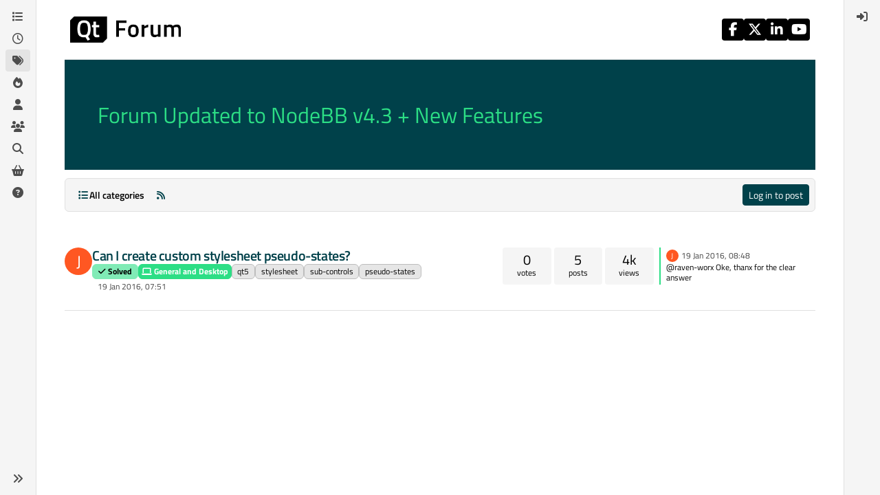

--- FILE ---
content_type: application/x-javascript
request_url: https://forum.qt.io/assets/forum/tag.84fac0a09a4f857e0b88.min.js
body_size: -1801
content:
"use strict";(self.webpackChunknodebb_core=self.webpackChunknodebb_core||[]).push([[26587],{80919:(w,h,n)=>{var f,g;f=[n(47682),n(49897),n(29930),n(91749),n(17459),n(89336),n(52473)],g=function(u,d,e,m,C,E,l){const i={};return i.init=function(){app.enterRoom("tags"),u.init("tag"),$('[component="tag/following"]').on("click",function(){c("follow","put")}),$('[component="tag/not-following"]').on("click",function(){c("unfollow","del")});function c(o,a){d[a](`/tags/${ajaxify.data.tag}/follow`,{}).then(()=>{let t="";o==="follow"?t="[[tags:following-tag.message]]":o==="unfollow"&&(t="[[tags:not-following-tag.message]]"),A(o),e.alert({alert_id:"follow_tag",message:t,type:o==="follow"?"success":"info",timeout:5e3}),m.fire("action:tags.changeWatching",{tag:ajaxify.data.tag,type:o})}).catch(t=>e.error(t))}function A(o){const a={follow:"[[tags:watching]]",unfollow:"[[tags:not-watching]]"};C.translate(a[o],function(k){const s=E.Tooltip.getInstance('[component="tag/watch"]');s&&s.setContent({".tooltip-inner":k})});let t=l.get("tag/following/menu");t.toggleClass("hidden",o!=="follow"),l.get("tag/following/check").toggleClass("fa-check",o==="follow"),t=l.get("tag/not-following/menu"),t.toggleClass("hidden",o!=="unfollow"),l.get("tag/not-following/check").toggleClass("fa-check",o==="unfollow")}},i}.apply(h,f),g!==void 0&&(w.exports=g)}}]);


--- FILE ---
content_type: application/x-javascript
request_url: https://forum.qt.io/assets/modules/topicList.127fdfc738036d5fd6de.min.js
body_size: -1781
content:
"use strict";(self.webpackChunknodebb_core=self.webpackChunknodebb_core||[]).push([[8981,14526,42619,90954],{25955:(S,F,r)=>{var P,A;P=[r(91749),r(29930),r(89336)],A=function(x,L,g){const E={};E.init=function(t,i){if(!t||!t.length)return;i=i||{},i.template="partials/tags/filter-dropdown-left",x.fire("action:tag.filter.options",{el:t,options:i});const o=t.find('[component="tag/filter/search"]');i.selectedTags=i.selectedTags||ajaxify.data.selectedTags||[];let f=null,e=[],d=[];Array.isArray(i.selectedTags)?e=i.selectedTags.map(String):Array.isArray(ajaxify.data.selectedTags)&&(e=ajaxify.data.selectedTags.map(String)),d=e.slice();const y=o.parents('[component="tag/filter"]').length&&app.user.privileges["search:tags"];t.on("show.bs.dropdown",function(){y&&o.removeClass("hidden");function p(){const h=o.find("input").val();h.length>1||!h&&!f?s(h,function(C){f=f||C,m(C)}):!h&&f&&m(f)}o.on("click",function(h){h.preventDefault(),h.stopPropagation()}),o.find("input").val("").on("keyup",utils.debounce(p,300)),p()}),t.on("shown.bs.dropdown",function(){["xs","sm"].includes(utils.findBootstrapEnvironment())||o.find("input").focus()}),t.on("hidden.bs.dropdown",function(){y&&o.addClass("hidden"),o.off("click"),o.find("input").off("keyup");let p=d.length!==e.length;if(d.forEach(function(h,C){h!==e[C]&&(p=!0)}),d=e.slice(),p&&(i.updateButton?i.updateButton({el:t,changed:p,selectedTags:e.slice()}):i.updateButton!==!1&&w(t,e)),i.onHidden){i.onHidden({changed:p,selectedTags:e.slice()});return}if(p){let h=window.location.pathname;const C=utils.params();e.length?C.tag=e.length?e:void 0:delete C.tag,delete C.page,Object.keys(C).length&&(h+="?"+$.param(C)),ajaxify.go(h)}}),t.on("click",'[component="tag/filter/list"] [data-tag]',function(){const p=t.find('[component="tag/filter/list"]'),h=$(this),C=h.find("a").attr("href");if(C&&C!=="#"&&C.length)return;const D=h.attr("data-tag"),M=h.find('[component="tag/select/icon"]');return D!==""?(e.includes(D)?e.splice(e.indexOf(D),1):e.push(D),e.sort(function(j,b){return j-b}),M.toggleClass("invisible")):(t.find('[component="tag/select/icon"]').addClass("invisible"),e=[]),p.find('[data-tag=""] i').toggleClass("invisible",!!e.length),i.selectedTags=e,i.onSelect&&i.onSelect({tag:D,selectedTags:e.slice()}),!1});function s(p,h){let C=null;ajaxify.data.template.category||ajaxify.data.template.world?C=[ajaxify.data.cid]:Array.isArray(ajaxify.data.selectedCids)&&ajaxify.data.selectedCids.length&&(C=ajaxify.data.selectedCids),socket.emit("topics.tagFilterSearch",{query:p,cids:C},function(D,M){if(D)return L.error(D);h(M)})}function m(p){const h=i.selectedTags;p.forEach(function(C){C.selected=h.includes(C.value)}),app.parseAndTranslate(i.template,{tagItems:p.slice(0,200),selectedTag:ajaxify.data.selectedTag},function(C){t.find('[component="tag/filter/list"]').html(C.find('[component="tag/filter/list"]').html());const D=g.Dropdown.getInstance(t.find(".dropdown-toggle").get(0));D&&D.update()})}};function w(t,i){i.length>0?o({label:i.join(", ")}):o();function o(f){app.parseAndTranslate("partials/tags/filter-dropdown-content",{selectedTag:f},function(e){t.find("button").replaceWith($("<div/>").html(e).find("button"))})}}return E}.apply(F,P),A!==void 0&&(S.exports=A)},39259:(S,F,r)=>{var P,A;P=[r(96349),r(49897),r(91749)],A=function(x,L,g){const E={};E.init=function(t,i){if(!t||!t.length)return;i=i||{},i.states=i.states||["watching","tracking","notwatching","ignoring"],i.template=i.template||"partials/category/filter-dropdown-left",g.fire("action:category.filter.options",{el:t,options:i}),x.init(t,i);let o=[],f=[];Array.isArray(i.selectedCids)?o=i.selectedCids.map(String):Array.isArray(ajaxify.data.selectedCids)&&(o=ajaxify.data.selectedCids.map(String)),f=o.slice(),t.on("hidden.bs.dropdown",function(){let e=f.length!==o.length;if(f.forEach(function(d,y){d!==o[y]&&(e=!0)}),f=o.slice(),e&&(i.updateButton?i.updateButton({el:t,changed:e,selectedCids:o.slice()}):i.updateButton!==!1&&w(t,o)),i.onHidden){i.onHidden({changed:e,selectedCids:o.slice()});return}if(e){let d=window.location.pathname;const y=utils.params();o.length?y.cid=o:delete y.cid,delete y.page,Object.keys(y).length&&(d+="?"+$.param(y)),ajaxify.go(d)}}),t.on("click",'[component="category/list"] [data-cid]',function(e){const d=t.find('[component="category/list"]'),y=$(this),s=y.find("a").attr("href");if(s&&s!=="#"&&s.length){e.stopPropagation();return}const m=y.attr("data-cid"),p=y.find('[component="category/select/icon"]');return m!=="all"?(o.includes(m)?o.splice(o.indexOf(m),1):o.push(m),o.sort(function(h,C){return h-C}),p.toggleClass("invisible"),d.find('[data-cid="all"] i').toggleClass("invisible",!!o.length)):(t.find('[component="category/select/icon"]').addClass("invisible"),d.find('[data-cid="all"] i').removeClass("invisible"),o=[]),i.selectedCids=o,i.onSelect&&i.onSelect({cid:m,selectedCids:o.slice()}),!1})};function w(t,i){i.length>1?o({icon:"fa-plus",name:"[[unread:multiple-categories-selected]]",bgColor:"#ddd"}):i.length===1?L.get(`/categories/${i[0]}`,{}).then(o):o();function o(f){app.parseAndTranslate("partials/category/filter-dropdown-content",{selectedCategory:f},function(e){t.find("button").replaceWith($("<div/>").html(e).find("button"))})}}return E}.apply(F,P),A!==void 0&&(S.exports=A)},47682:(S,F,r)=>{var P,A;P=[r(22410),r(60644),r(70550),r(39259),r(25955),r(71131),r(91749)],A=function(x,L,g,E,w,t,i){const o={};let f="",e=0,d=0,y,s;const m=[];$(window).on("action:ajaxify.start",function(){o.removeListeners(),t.removeListeners()}),o.init=function(u,a){s=p(),f=u,y=a||j,t.init(),o.watchForNewPosts();const v=["watching","tracking"];ajaxify.data.selectedFilter&&ajaxify.data.selectedFilter.filter==="watched"?v.push("notwatching","ignoring"):u!=="unread"&&v.push("notwatching"),E.init($('[component="category/dropdown"]'),{states:v}),w.init($('[component="tag/filter"]')),config.usePagination||x.init(o.loadMoreTopics),L.init(function(k,n){y(k,1,function(c,l){W(f,c.topics,ajaxify.data.showSelect,1,function(){n(),l()})})}),$("body").height()<=$(window).height()&&s.children().length>=20&&$("#load-more-btn").show(),$("#load-more-btn").on("click",function(){o.loadMoreTopics(1)}),i.fire("action:topics.loaded",{topics:ajaxify.data.topics})};function p(){return $('[component="category"]').filter(function(u,a){return!$(a).parents("[widget-area],[data-widget-area]").length})}o.watchForNewPosts=function(){d=0,e=0,o.removeListeners(),socket.on("event:new_topic",h),socket.on("event:new_post",C)},o.removeListeners=function(){socket.removeListener("event:new_topic",h),socket.removeListener("event:new_post",C)};function h(u){const a=ajaxify.data,v=a.selectedCids&&a.selectedCids.length&&a.selectedCids.indexOf(parseInt(u.cid,10))===-1,k=a.selectedFilter&&a.selectedFilter.filter==="watched",n=a.template.category&&parseInt(a.cid,10)!==parseInt(u.cid,10),c=!!(v||k||n||m.includes(u.tid));i.fire("filter:topicList.onNewTopic",{topic:u,preventAlert:c}).then(l=>{l.preventAlert||(u.scheduled&&u.tid&&m.push(u.tid),e+=1,D())})}function C(u){const a=u.posts[0];if(!a||!a.topic||a.topic.isFollowing)return;const v=ajaxify.data,k=parseInt(a.topic.mainPid,10)===parseInt(a.pid,10),n=v.selectedCids&&v.selectedCids.length&&v.selectedCids.indexOf(parseInt(a.topic.cid,10))===-1,c=v.selectedFilter&&v.selectedFilter.filter==="new",l=v.selectedFilter&&v.selectedFilter.filter==="watched"&&!a.topic.isFollowing,T=v.template.category&&parseInt(v.cid,10)!==parseInt(a.topic.cid,10),R=!!(k||n||c||l||T);i.fire("filter:topicList.onNewPost",{post:a,preventAlert:R}).then(I=>{I.preventAlert||(d+=1,D())})}function D(){(e>0||d>0)&&($("#new-topics-alert").removeClass("hide").fadeIn("slow"),$("#category-no-topics").addClass("hide"))}o.loadMoreTopics=function(u){if(!s.length||!s.children().length)return;const a=s.find('[component="category/topic"]'),v=u>0?a.last():a.first(),k=(parseInt(v.attr("data-index"),10)||0)+(u>0?1:0);!utils.isNumber(k)||k===0&&s.find('[component="category/topic"][data-index="0"]').length||y(k,u,function(n,c){W(f,n.topics,ajaxify.data.showSelect,u,c)})};function M(u,a){return Math.floor(u/config.topicsPerPage)+(a>0?1:0)}function j(u,a,v){v=v||function(){};const k=utils.params();k.page=M(u,a),x.loadMoreXhr(k,v)}function b(u){return u.filter(function(a){return!s.find('[component="category/topic"][data-tid="'+a.tid+'"]').length})}function W(u,a,v,k,n){if(!a||!a.length||(a=b(a),!a.length))return $("#load-more-btn").hide(),n();let c,l;const T=s.find('[component="category/topic"]');k>0&&a.length?c=T.last():k<0&&a.length&&(l=T.first());const R={topics:a,showSelect:v,template:{name:u}};R.template[u]=!0,i.fire("action:topics.loading",{topics:a,after:c,before:l}),app.parseAndTranslate(u,"topics",R,function(I){if(s.removeClass("hidden"),$("#category-no-topics").remove(),c&&c.length)I.insertAfter(c);else if(l&&l.length){const B=$(document).height(),N=$(window).scrollTop();I.insertBefore(l),$(window).scrollTop(N+($(document).height()-B))}else s.append(I);g.getSelectedTids().length||x.removeExtra(s.find('[component="category/topic"]'),k,Math.max(60,config.topicsPerPage*3)),I.find(".timeago").timeago(),i.fire("action:topics.loaded",{topics:a,template:u}),n()})}return o}.apply(F,P),A!==void 0&&(S.exports=A)},70550:(S,F,r)=>{var P,A;P=[r(52473)],A=function(x){const L={};let g,E;L.init=function(e){E=$('[component="category"]'),E.on("selectstart",'[component="topic/select"]',function(d){d.preventDefault()}),E.on("click",'[component="topic/select"]',function(d){const s=$(this).parents('[component="category/topic"]');if(d.shiftKey)return i(s.attr("data-tid")),g=s,!1;const m=s.hasClass("selected");w(s,!m),g=s,typeof e=="function"&&e()})};function w(e,d){const y=e.find('[component="topic/select"]');y.toggleClass("fa-check-square-o",d),y.toggleClass("fa-square-o",!d),y.parents('[component="category/topic"]').toggleClass("selected",d),t()}function t(){const e=$('[component="topic/selected/badge"]');if(e.length){const d=E.find('[component="category/topic"].selected').length;e.text(d>0?d:"")}}L.getSelectedTids=function(){const e=[];return E&&E.find('[component="category/topic"].selected').each(function(){e.push($(this).attr("data-tid"))}),e},L.unselectAll=function(){E&&(E.find('[component="category/topic"].selected').removeClass("selected"),E.find('[component="topic/select"]').toggleClass("fa-check-square-o",!1).toggleClass("fa-square-o",!0),t())};function i(e){g||(g=$('[component="category/topic"]').first());const d=x.get("category/topic","tid",e).hasClass("selected"),y=f(e),s=f(g.attr("data-tid"));o(y,s,!d)}function o(e,d,y){if(e>d){const s=e;e=d,d=s}for(let s=e;s<=d;s+=1){const m=$('[component="category/topic"]').eq(s);w(m,y)}}function f(e){return x.get("category/topic","tid",e).index('[component="category/topic"]')}return L}.apply(F,P),A!==void 0&&(S.exports=A)},71131:(S,F,r)=>{var P,A;P=[r(70550),r(60984),r(52473),r(49897),r(33530),r(29930)],A=function(x,L,g,E,w,t){const i={};i.init=function(){x.init(s),k(),$('[component="category/topic"]').each((n,c)=>{L.observeTopicLabels($(c).find('[component="topic/labels"]'))}),g.get("topic/delete").on("click",function(){return o("del","/state","delete",d),!1}),g.get("topic/restore").on("click",function(){return o("put","/state","restore",d),!1}),g.get("topic/purge").on("click",function(){return o("del","","purge",y),!1}),g.get("topic/lock").on("click",function(){return o("put","/lock","lock",e),!1}),g.get("topic/unlock").on("click",function(){return o("del","/lock","unlock",e),!1}),g.get("topic/pin").on("click",function(){return o("put","/pin","pin",e),!1}),g.get("topic/unpin").on("click",function(){return o("del","/pin","unpin",e),!1}),g.get("topic/mark-unread-for-all").on("click",function(){const n=x.getSelectedTids();return n.length?(socket.emit("topics.markAsUnreadForAll",n,function(c){if(c)return t.error(c);t.success("[[topic:markAsUnreadForAll.success]]"),n.forEach(function(l){$('[component="category/topic"][data-tid="'+l+'"]').addClass("unread")}),e()}),!1):t.error("[[error:no-topics-selected]]")}),g.get("topic/move").on("click",function(){return r.e(28310).then(function(){var n=[r(28310)];(function(c){const l=x.getSelectedTids();if(!l.length)return t.error("[[error:no-topics-selected]]");c.init(l,null,e)}).apply(null,n)}).catch(r.oe),!1}),g.get("topic/move-all").on("click",function(){const n=ajaxify.data.cid;if(!ajaxify.data.template.category)return t.error("[[error:invalid-data]]");r.e(28310).then(function(){var c=[r(28310)];(function(l){l.init(null,n,function(T){if(T)return t.error(T);ajaxify.refresh()})}).apply(null,c)}).catch(r.oe)}),g.get("topic/merge").on("click",function(){const n=x.getSelectedTids();r.e(2403).then(function(){var c=[r(2403)];(function(l){l.init(function(){n.length&&n.forEach(function(T){l.addTopic(T)})})}).apply(null,c)}).catch(r.oe)}),g.get("topic/tag").on("click",async function(){const n=x.getSelectedTids();if(!n.length)return t.error("[[error:no-topics-selected]]");const c=await Promise.all(n.map(l=>E.get(`/topics/${l}`)));Promise.all([r.e(20056),r.e(63)]).then(function(){var l=[r(63)];(function(T){T.init(c,ajaxify.data.tagWhitelist,e)}).apply(null,l)}).catch(r.oe)}),i.removeListeners(),socket.on("event:topic_deleted",b),socket.on("event:topic_restored",b),socket.on("event:topic_purged",v),socket.on("event:topic_locked",u),socket.on("event:topic_unlocked",u),socket.on("event:topic_pinned",W),socket.on("event:topic_unpinned",W),socket.on("event:topic_moved",a)};function o(n,c,l,T){T||(T=function(){});const R=x.getSelectedTids(),I={},B=function(N){N&&Promise.all(R.map(K=>E[n](`/topics/${K}${c}`,I))).then(T).catch(t.error)};if(!R.length)return t.error("[[error:no-topics-selected]]");switch(l){case"delete":case"restore":case"purge":w.confirm(`[[topic:thread-tools.${l}-confirm]]`,B);break;case"pin":L.requestPinExpiry(I,B.bind(null,!0));break;default:B(!0);break}}i.removeListeners=function(){socket.removeListener("event:topic_deleted",b),socket.removeListener("event:topic_restored",b),socket.removeListener("event:topic_purged",v),socket.removeListener("event:topic_locked",u),socket.removeListener("event:topic_unlocked",u),socket.removeListener("event:topic_pinned",W),socket.removeListener("event:topic_unpinned",W),socket.removeListener("event:topic_moved",a)};function f(){$(".thread-tools .show").removeClass("show")}function e(){f(),x.unselectAll()}function d(){f(),s()}function y(){f(),x.unselectAll(),s()}function s(){const n=x.getSelectedTids(),c=m(h,n),l=p(h,n),T=m(D,n),R=m(C,n),I=m(M,n),B=p(M,n);g.get("topic/delete").toggleClass("hidden",c),g.get("topic/restore").toggleClass("hidden",I||!c),g.get("topic/purge").toggleClass("hidden",!l||!n.length),g.get("topic/lock").toggleClass("hidden",R),g.get("topic/unlock").toggleClass("hidden",!R),g.get("topic/pin").toggleClass("hidden",B||T),g.get("topic/unpin").toggleClass("hidden",B||!T),g.get("topic/merge").toggleClass("hidden",I)}function m(n,c){for(let l=0;l<c.length;l+=1)if(n(c[l]))return!0;return!1}function p(n,c){for(let l=0;l<c.length;l+=1)if(!n(c[l]))return!1;return!0}function h(n){return j(n).hasClass("deleted")}function C(n){return j(n).hasClass("locked")}function D(n){return j(n).hasClass("pinned")}function M(n){return j(n).hasClass("scheduled")}function j(n){return g.get("category/topic","tid",n)}function b(n){const c=j(n.tid);c.toggleClass("deleted",n.isDeleted),c.find('[component="topic/locked"]').toggleClass("hidden",!n.isDeleted)}function W(n){const c=j(n.tid);c.toggleClass("pinned",n.isPinned),c.find('[component="topic/pinned"]').toggleClass("hidden",!n.isPinned),ajaxify.refresh()}function u(n){const c=j(n.tid);c.toggleClass("locked",n.isLocked),c.find('[component="topic/locked"]').toggleClass("hidden",!n.isLocked)}function a(n){j(n.tid).remove()}function v(n){j(n.tid).remove()}function k(){if(!ajaxify.data.topics||!ajaxify.data.template.category)return;const n=ajaxify.data.topics.filter(c=>c.pinned).length;!app.user.isAdmin&&!app.user.isMod||n<2||app.loadJQueryUI(function(){const c=$('[component="category"]').filter(function(T,R){return!$(R).parents("[widget-area],[data-widget-area]").length});let l=0;c.sortable({axis:"y",handle:'[component="topic/pinned"]',items:'[component="category/topic"].pinned',start:function(){l=parseInt(c.find('[component="category/topic"].pinned').first().attr("data-index"),10)},update:function(T,R){const I=R.item.attr("data-tid"),B=c.find('[component="category/topic"].pinned');let N=0;B.each((K,U)=>{if($(U).attr("data-tid")===I)return N=K,!1}),socket.emit("topics.orderPinnedTopics",{tid:I,order:l+N},function(K){if(K)return t.error(K);B.each((U,Y)=>{$(Y).attr("data-index",l+U)})})}})})}return i}.apply(F,P),A!==void 0&&(S.exports=A)},96349:(S,F,r)=>{var P,A;P=[r(29930),r(89336),r(49897)],A=function(x,L,g){const E={};return E.init=function(w,t){let i=t.defaultCategories||null;t=t||{},t.privilege=t.privilege||"topics:read",t.states=t.states||["watching","tracking","notwatching","ignoring"],t.cacheList=t.hasOwnProperty("cacheList")?t.cacheList:!0;let o=[];Array.isArray(t.localCategories)&&(o=t.localCategories.map(s=>({...s})),i&&(i=[...o,...i])),t.selectedCids=t.selectedCids||ajaxify.data.selectedCids||[];const f=w.find('[component="category-selector-search"]');if(!f.length)return;const e=f.parents('[component="category/dropdown"]').length>0||f.parents('[component="category-selector"]').length>0;w.on("show.bs.dropdown",function(){e&&f.removeClass("hidden");function s(){const m=f.find("input").val();m.length>1||!m&&!i?d(m,function(p){i=t.cacheList&&(i||p),y(p)}):!m&&i&&y(i)}f.on("click",function(m){m.preventDefault(),m.stopPropagation()}),f.find("input").val("").on("keyup",utils.debounce(s,300)),s()}),w.on("shown.bs.dropdown",function(){["xs","sm"].includes(utils.findBootstrapEnvironment())||f.find("input").focus()}),w.on("hide.bs.dropdown",function(){e&&f.addClass("hidden"),f.off("click"),f.find("input").off("keyup")});function d(s,m){g.get("/search/categories",{search:s,query:utils.params(),parentCid:t.parentCid||0,selectedCids:t.selectedCids,privilege:t.privilege,states:t.states,showLinks:t.showLinks},function(p,{categories:h}){if(p)return x.error(p);m(o.concat(h))})}function y(s){const m=t.selectedCids.map(String);s.forEach(function(p){p.selected=m.includes(String(p.cid))}),app.parseAndTranslate(t.template,{categoryItems:s.slice(0,200),selectedCategory:ajaxify.data.selectedCategory,allCategoriesUrl:ajaxify.data.allCategoriesUrl},function(p){w.find('[component="category/list"]').html(p.find('[component="category/list"]').html()),w.find('[component="category/list"] [component="category/no-matches"]').toggleClass("hidden",!!s.length);const h=L.Dropdown.getInstance(w.find(".dropdown-toggle").get(0));h&&h.update()})}},E}.apply(F,P),A!==void 0&&(S.exports=A)}}]);
